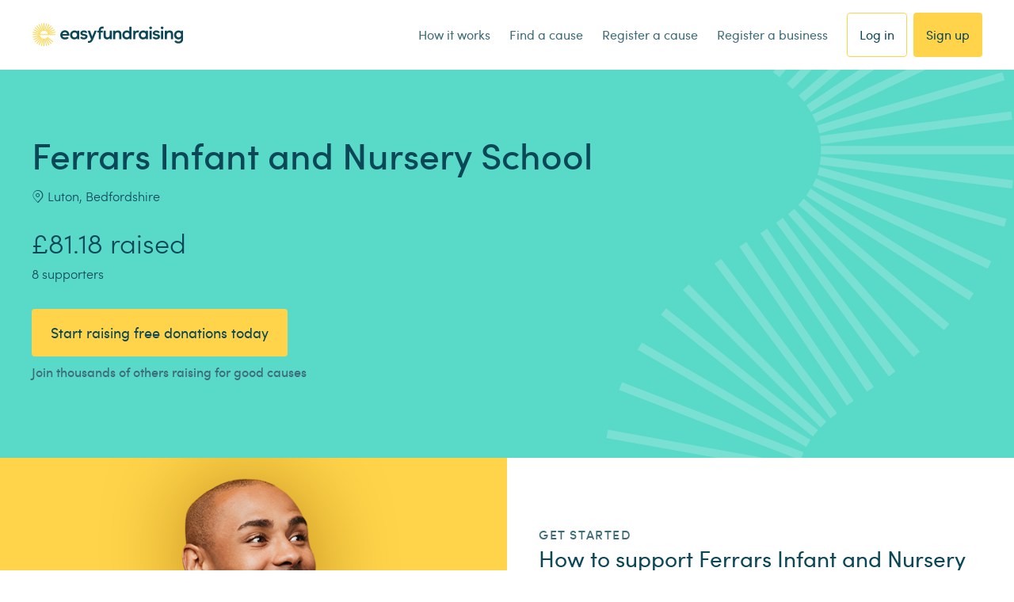

--- FILE ---
content_type: text/html; charset=utf-8
request_url: https://id.abr.ge/api/v2/third-party-cookie/identifier.html?requestID=1713848
body_size: 439
content:
<!DOCTYPE html>
<html>
<head><meta charset="utf-8"></head>
<body>

<pre>
    requestID: 1713848
    Reply: map[uuid:ea49379b-722b-4ae7-86d4-9d1edd20dbb3]
</pre>
<script>
    var message = {
        requestID: '1713848',
        
        reply: (document.cookie.indexOf('ab180ClientId=') !== -1) ? {"uuid":"ea49379b-722b-4ae7-86d4-9d1edd20dbb3"} : { error: 'Third party cookie is not supported' }
        
    }

    window.parent.postMessage(
        
        JSON.stringify(message)
        
    , '*');
</script>
</body>
</html>
